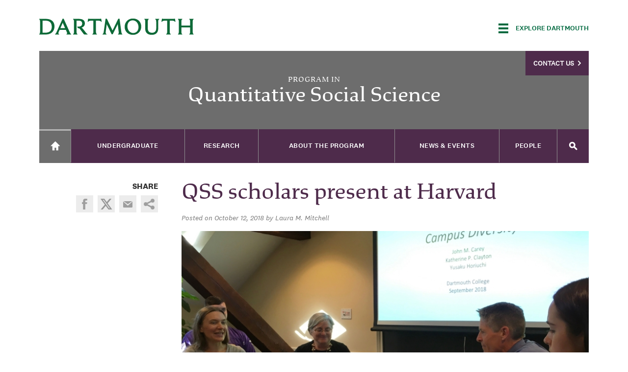

--- FILE ---
content_type: text/html; charset=utf-8
request_url: https://qss.dartmouth.edu/news/2018/10/qss-scholars-present-harvard
body_size: 22328
content:
<!DOCTYPE html>
  <!--[if IE 8]><html class="no-js full-page lt-ie9" lang="en" dir="ltr"> <![endif]-->
  <!--[if gt IE 8]><!--> <html class="full-page no-js" lang="en" dir="ltr"> <!--<![endif]-->
  <head>
    <meta charset="utf-8" /><script type="text/javascript">(window.NREUM||(NREUM={})).init={ajax:{deny_list:["bam.nr-data.net"]},feature_flags:["soft_nav"]};(window.NREUM||(NREUM={})).loader_config={licenseKey:"41d110b833",applicationID:"70692562",browserID:"70710015"};;/*! For license information please see nr-loader-rum-1.308.0.min.js.LICENSE.txt */
(()=>{var e,t,r={163:(e,t,r)=>{"use strict";r.d(t,{j:()=>E});var n=r(384),i=r(1741);var a=r(2555);r(860).K7.genericEvents;const s="experimental.resources",o="register",c=e=>{if(!e||"string"!=typeof e)return!1;try{document.createDocumentFragment().querySelector(e)}catch{return!1}return!0};var d=r(2614),u=r(944),l=r(8122);const f="[data-nr-mask]",g=e=>(0,l.a)(e,(()=>{const e={feature_flags:[],experimental:{allow_registered_children:!1,resources:!1},mask_selector:"*",block_selector:"[data-nr-block]",mask_input_options:{color:!1,date:!1,"datetime-local":!1,email:!1,month:!1,number:!1,range:!1,search:!1,tel:!1,text:!1,time:!1,url:!1,week:!1,textarea:!1,select:!1,password:!0}};return{ajax:{deny_list:void 0,block_internal:!0,enabled:!0,autoStart:!0},api:{get allow_registered_children(){return e.feature_flags.includes(o)||e.experimental.allow_registered_children},set allow_registered_children(t){e.experimental.allow_registered_children=t},duplicate_registered_data:!1},browser_consent_mode:{enabled:!1},distributed_tracing:{enabled:void 0,exclude_newrelic_header:void 0,cors_use_newrelic_header:void 0,cors_use_tracecontext_headers:void 0,allowed_origins:void 0},get feature_flags(){return e.feature_flags},set feature_flags(t){e.feature_flags=t},generic_events:{enabled:!0,autoStart:!0},harvest:{interval:30},jserrors:{enabled:!0,autoStart:!0},logging:{enabled:!0,autoStart:!0},metrics:{enabled:!0,autoStart:!0},obfuscate:void 0,page_action:{enabled:!0},page_view_event:{enabled:!0,autoStart:!0},page_view_timing:{enabled:!0,autoStart:!0},performance:{capture_marks:!1,capture_measures:!1,capture_detail:!0,resources:{get enabled(){return e.feature_flags.includes(s)||e.experimental.resources},set enabled(t){e.experimental.resources=t},asset_types:[],first_party_domains:[],ignore_newrelic:!0}},privacy:{cookies_enabled:!0},proxy:{assets:void 0,beacon:void 0},session:{expiresMs:d.wk,inactiveMs:d.BB},session_replay:{autoStart:!0,enabled:!1,preload:!1,sampling_rate:10,error_sampling_rate:100,collect_fonts:!1,inline_images:!1,fix_stylesheets:!0,mask_all_inputs:!0,get mask_text_selector(){return e.mask_selector},set mask_text_selector(t){c(t)?e.mask_selector="".concat(t,",").concat(f):""===t||null===t?e.mask_selector=f:(0,u.R)(5,t)},get block_class(){return"nr-block"},get ignore_class(){return"nr-ignore"},get mask_text_class(){return"nr-mask"},get block_selector(){return e.block_selector},set block_selector(t){c(t)?e.block_selector+=",".concat(t):""!==t&&(0,u.R)(6,t)},get mask_input_options(){return e.mask_input_options},set mask_input_options(t){t&&"object"==typeof t?e.mask_input_options={...t,password:!0}:(0,u.R)(7,t)}},session_trace:{enabled:!0,autoStart:!0},soft_navigations:{enabled:!0,autoStart:!0},spa:{enabled:!0,autoStart:!0},ssl:void 0,user_actions:{enabled:!0,elementAttributes:["id","className","tagName","type"]}}})());var p=r(6154),m=r(9324);let h=0;const v={buildEnv:m.F3,distMethod:m.Xs,version:m.xv,originTime:p.WN},b={consented:!1},y={appMetadata:{},get consented(){return this.session?.state?.consent||b.consented},set consented(e){b.consented=e},customTransaction:void 0,denyList:void 0,disabled:!1,harvester:void 0,isolatedBacklog:!1,isRecording:!1,loaderType:void 0,maxBytes:3e4,obfuscator:void 0,onerror:void 0,ptid:void 0,releaseIds:{},session:void 0,timeKeeper:void 0,registeredEntities:[],jsAttributesMetadata:{bytes:0},get harvestCount(){return++h}},_=e=>{const t=(0,l.a)(e,y),r=Object.keys(v).reduce((e,t)=>(e[t]={value:v[t],writable:!1,configurable:!0,enumerable:!0},e),{});return Object.defineProperties(t,r)};var w=r(5701);const x=e=>{const t=e.startsWith("http");e+="/",r.p=t?e:"https://"+e};var R=r(7836),k=r(3241);const A={accountID:void 0,trustKey:void 0,agentID:void 0,licenseKey:void 0,applicationID:void 0,xpid:void 0},S=e=>(0,l.a)(e,A),T=new Set;function E(e,t={},r,s){let{init:o,info:c,loader_config:d,runtime:u={},exposed:l=!0}=t;if(!c){const e=(0,n.pV)();o=e.init,c=e.info,d=e.loader_config}e.init=g(o||{}),e.loader_config=S(d||{}),c.jsAttributes??={},p.bv&&(c.jsAttributes.isWorker=!0),e.info=(0,a.D)(c);const f=e.init,m=[c.beacon,c.errorBeacon];T.has(e.agentIdentifier)||(f.proxy.assets&&(x(f.proxy.assets),m.push(f.proxy.assets)),f.proxy.beacon&&m.push(f.proxy.beacon),e.beacons=[...m],function(e){const t=(0,n.pV)();Object.getOwnPropertyNames(i.W.prototype).forEach(r=>{const n=i.W.prototype[r];if("function"!=typeof n||"constructor"===n)return;let a=t[r];e[r]&&!1!==e.exposed&&"micro-agent"!==e.runtime?.loaderType&&(t[r]=(...t)=>{const n=e[r](...t);return a?a(...t):n})})}(e),(0,n.US)("activatedFeatures",w.B)),u.denyList=[...f.ajax.deny_list||[],...f.ajax.block_internal?m:[]],u.ptid=e.agentIdentifier,u.loaderType=r,e.runtime=_(u),T.has(e.agentIdentifier)||(e.ee=R.ee.get(e.agentIdentifier),e.exposed=l,(0,k.W)({agentIdentifier:e.agentIdentifier,drained:!!w.B?.[e.agentIdentifier],type:"lifecycle",name:"initialize",feature:void 0,data:e.config})),T.add(e.agentIdentifier)}},384:(e,t,r)=>{"use strict";r.d(t,{NT:()=>s,US:()=>u,Zm:()=>o,bQ:()=>d,dV:()=>c,pV:()=>l});var n=r(6154),i=r(1863),a=r(1910);const s={beacon:"bam.nr-data.net",errorBeacon:"bam.nr-data.net"};function o(){return n.gm.NREUM||(n.gm.NREUM={}),void 0===n.gm.newrelic&&(n.gm.newrelic=n.gm.NREUM),n.gm.NREUM}function c(){let e=o();return e.o||(e.o={ST:n.gm.setTimeout,SI:n.gm.setImmediate||n.gm.setInterval,CT:n.gm.clearTimeout,XHR:n.gm.XMLHttpRequest,REQ:n.gm.Request,EV:n.gm.Event,PR:n.gm.Promise,MO:n.gm.MutationObserver,FETCH:n.gm.fetch,WS:n.gm.WebSocket},(0,a.i)(...Object.values(e.o))),e}function d(e,t){let r=o();r.initializedAgents??={},t.initializedAt={ms:(0,i.t)(),date:new Date},r.initializedAgents[e]=t}function u(e,t){o()[e]=t}function l(){return function(){let e=o();const t=e.info||{};e.info={beacon:s.beacon,errorBeacon:s.errorBeacon,...t}}(),function(){let e=o();const t=e.init||{};e.init={...t}}(),c(),function(){let e=o();const t=e.loader_config||{};e.loader_config={...t}}(),o()}},782:(e,t,r)=>{"use strict";r.d(t,{T:()=>n});const n=r(860).K7.pageViewTiming},860:(e,t,r)=>{"use strict";r.d(t,{$J:()=>u,K7:()=>c,P3:()=>d,XX:()=>i,Yy:()=>o,df:()=>a,qY:()=>n,v4:()=>s});const n="events",i="jserrors",a="browser/blobs",s="rum",o="browser/logs",c={ajax:"ajax",genericEvents:"generic_events",jserrors:i,logging:"logging",metrics:"metrics",pageAction:"page_action",pageViewEvent:"page_view_event",pageViewTiming:"page_view_timing",sessionReplay:"session_replay",sessionTrace:"session_trace",softNav:"soft_navigations",spa:"spa"},d={[c.pageViewEvent]:1,[c.pageViewTiming]:2,[c.metrics]:3,[c.jserrors]:4,[c.spa]:5,[c.ajax]:6,[c.sessionTrace]:7,[c.softNav]:8,[c.sessionReplay]:9,[c.logging]:10,[c.genericEvents]:11},u={[c.pageViewEvent]:s,[c.pageViewTiming]:n,[c.ajax]:n,[c.spa]:n,[c.softNav]:n,[c.metrics]:i,[c.jserrors]:i,[c.sessionTrace]:a,[c.sessionReplay]:a,[c.logging]:o,[c.genericEvents]:"ins"}},944:(e,t,r)=>{"use strict";r.d(t,{R:()=>i});var n=r(3241);function i(e,t){"function"==typeof console.debug&&(console.debug("New Relic Warning: https://github.com/newrelic/newrelic-browser-agent/blob/main/docs/warning-codes.md#".concat(e),t),(0,n.W)({agentIdentifier:null,drained:null,type:"data",name:"warn",feature:"warn",data:{code:e,secondary:t}}))}},1687:(e,t,r)=>{"use strict";r.d(t,{Ak:()=>d,Ze:()=>f,x3:()=>u});var n=r(3241),i=r(7836),a=r(3606),s=r(860),o=r(2646);const c={};function d(e,t){const r={staged:!1,priority:s.P3[t]||0};l(e),c[e].get(t)||c[e].set(t,r)}function u(e,t){e&&c[e]&&(c[e].get(t)&&c[e].delete(t),p(e,t,!1),c[e].size&&g(e))}function l(e){if(!e)throw new Error("agentIdentifier required");c[e]||(c[e]=new Map)}function f(e="",t="feature",r=!1){if(l(e),!e||!c[e].get(t)||r)return p(e,t);c[e].get(t).staged=!0,g(e)}function g(e){const t=Array.from(c[e]);t.every(([e,t])=>t.staged)&&(t.sort((e,t)=>e[1].priority-t[1].priority),t.forEach(([t])=>{c[e].delete(t),p(e,t)}))}function p(e,t,r=!0){const s=e?i.ee.get(e):i.ee,c=a.i.handlers;if(!s.aborted&&s.backlog&&c){if((0,n.W)({agentIdentifier:e,type:"lifecycle",name:"drain",feature:t}),r){const e=s.backlog[t],r=c[t];if(r){for(let t=0;e&&t<e.length;++t)m(e[t],r);Object.entries(r).forEach(([e,t])=>{Object.values(t||{}).forEach(t=>{t[0]?.on&&t[0]?.context()instanceof o.y&&t[0].on(e,t[1])})})}}s.isolatedBacklog||delete c[t],s.backlog[t]=null,s.emit("drain-"+t,[])}}function m(e,t){var r=e[1];Object.values(t[r]||{}).forEach(t=>{var r=e[0];if(t[0]===r){var n=t[1],i=e[3],a=e[2];n.apply(i,a)}})}},1738:(e,t,r)=>{"use strict";r.d(t,{U:()=>g,Y:()=>f});var n=r(3241),i=r(9908),a=r(1863),s=r(944),o=r(5701),c=r(3969),d=r(8362),u=r(860),l=r(4261);function f(e,t,r,a){const f=a||r;!f||f[e]&&f[e]!==d.d.prototype[e]||(f[e]=function(){(0,i.p)(c.xV,["API/"+e+"/called"],void 0,u.K7.metrics,r.ee),(0,n.W)({agentIdentifier:r.agentIdentifier,drained:!!o.B?.[r.agentIdentifier],type:"data",name:"api",feature:l.Pl+e,data:{}});try{return t.apply(this,arguments)}catch(e){(0,s.R)(23,e)}})}function g(e,t,r,n,s){const o=e.info;null===r?delete o.jsAttributes[t]:o.jsAttributes[t]=r,(s||null===r)&&(0,i.p)(l.Pl+n,[(0,a.t)(),t,r],void 0,"session",e.ee)}},1741:(e,t,r)=>{"use strict";r.d(t,{W:()=>a});var n=r(944),i=r(4261);class a{#e(e,...t){if(this[e]!==a.prototype[e])return this[e](...t);(0,n.R)(35,e)}addPageAction(e,t){return this.#e(i.hG,e,t)}register(e){return this.#e(i.eY,e)}recordCustomEvent(e,t){return this.#e(i.fF,e,t)}setPageViewName(e,t){return this.#e(i.Fw,e,t)}setCustomAttribute(e,t,r){return this.#e(i.cD,e,t,r)}noticeError(e,t){return this.#e(i.o5,e,t)}setUserId(e,t=!1){return this.#e(i.Dl,e,t)}setApplicationVersion(e){return this.#e(i.nb,e)}setErrorHandler(e){return this.#e(i.bt,e)}addRelease(e,t){return this.#e(i.k6,e,t)}log(e,t){return this.#e(i.$9,e,t)}start(){return this.#e(i.d3)}finished(e){return this.#e(i.BL,e)}recordReplay(){return this.#e(i.CH)}pauseReplay(){return this.#e(i.Tb)}addToTrace(e){return this.#e(i.U2,e)}setCurrentRouteName(e){return this.#e(i.PA,e)}interaction(e){return this.#e(i.dT,e)}wrapLogger(e,t,r){return this.#e(i.Wb,e,t,r)}measure(e,t){return this.#e(i.V1,e,t)}consent(e){return this.#e(i.Pv,e)}}},1863:(e,t,r)=>{"use strict";function n(){return Math.floor(performance.now())}r.d(t,{t:()=>n})},1910:(e,t,r)=>{"use strict";r.d(t,{i:()=>a});var n=r(944);const i=new Map;function a(...e){return e.every(e=>{if(i.has(e))return i.get(e);const t="function"==typeof e?e.toString():"",r=t.includes("[native code]"),a=t.includes("nrWrapper");return r||a||(0,n.R)(64,e?.name||t),i.set(e,r),r})}},2555:(e,t,r)=>{"use strict";r.d(t,{D:()=>o,f:()=>s});var n=r(384),i=r(8122);const a={beacon:n.NT.beacon,errorBeacon:n.NT.errorBeacon,licenseKey:void 0,applicationID:void 0,sa:void 0,queueTime:void 0,applicationTime:void 0,ttGuid:void 0,user:void 0,account:void 0,product:void 0,extra:void 0,jsAttributes:{},userAttributes:void 0,atts:void 0,transactionName:void 0,tNamePlain:void 0};function s(e){try{return!!e.licenseKey&&!!e.errorBeacon&&!!e.applicationID}catch(e){return!1}}const o=e=>(0,i.a)(e,a)},2614:(e,t,r)=>{"use strict";r.d(t,{BB:()=>s,H3:()=>n,g:()=>d,iL:()=>c,tS:()=>o,uh:()=>i,wk:()=>a});const n="NRBA",i="SESSION",a=144e5,s=18e5,o={STARTED:"session-started",PAUSE:"session-pause",RESET:"session-reset",RESUME:"session-resume",UPDATE:"session-update"},c={SAME_TAB:"same-tab",CROSS_TAB:"cross-tab"},d={OFF:0,FULL:1,ERROR:2}},2646:(e,t,r)=>{"use strict";r.d(t,{y:()=>n});class n{constructor(e){this.contextId=e}}},2843:(e,t,r)=>{"use strict";r.d(t,{G:()=>a,u:()=>i});var n=r(3878);function i(e,t=!1,r,i){(0,n.DD)("visibilitychange",function(){if(t)return void("hidden"===document.visibilityState&&e());e(document.visibilityState)},r,i)}function a(e,t,r){(0,n.sp)("pagehide",e,t,r)}},3241:(e,t,r)=>{"use strict";r.d(t,{W:()=>a});var n=r(6154);const i="newrelic";function a(e={}){try{n.gm.dispatchEvent(new CustomEvent(i,{detail:e}))}catch(e){}}},3606:(e,t,r)=>{"use strict";r.d(t,{i:()=>a});var n=r(9908);a.on=s;var i=a.handlers={};function a(e,t,r,a){s(a||n.d,i,e,t,r)}function s(e,t,r,i,a){a||(a="feature"),e||(e=n.d);var s=t[a]=t[a]||{};(s[r]=s[r]||[]).push([e,i])}},3878:(e,t,r)=>{"use strict";function n(e,t){return{capture:e,passive:!1,signal:t}}function i(e,t,r=!1,i){window.addEventListener(e,t,n(r,i))}function a(e,t,r=!1,i){document.addEventListener(e,t,n(r,i))}r.d(t,{DD:()=>a,jT:()=>n,sp:()=>i})},3969:(e,t,r)=>{"use strict";r.d(t,{TZ:()=>n,XG:()=>o,rs:()=>i,xV:()=>s,z_:()=>a});const n=r(860).K7.metrics,i="sm",a="cm",s="storeSupportabilityMetrics",o="storeEventMetrics"},4234:(e,t,r)=>{"use strict";r.d(t,{W:()=>a});var n=r(7836),i=r(1687);class a{constructor(e,t){this.agentIdentifier=e,this.ee=n.ee.get(e),this.featureName=t,this.blocked=!1}deregisterDrain(){(0,i.x3)(this.agentIdentifier,this.featureName)}}},4261:(e,t,r)=>{"use strict";r.d(t,{$9:()=>d,BL:()=>o,CH:()=>g,Dl:()=>_,Fw:()=>y,PA:()=>h,Pl:()=>n,Pv:()=>k,Tb:()=>l,U2:()=>a,V1:()=>R,Wb:()=>x,bt:()=>b,cD:()=>v,d3:()=>w,dT:()=>c,eY:()=>p,fF:()=>f,hG:()=>i,k6:()=>s,nb:()=>m,o5:()=>u});const n="api-",i="addPageAction",a="addToTrace",s="addRelease",o="finished",c="interaction",d="log",u="noticeError",l="pauseReplay",f="recordCustomEvent",g="recordReplay",p="register",m="setApplicationVersion",h="setCurrentRouteName",v="setCustomAttribute",b="setErrorHandler",y="setPageViewName",_="setUserId",w="start",x="wrapLogger",R="measure",k="consent"},5289:(e,t,r)=>{"use strict";r.d(t,{GG:()=>s,Qr:()=>c,sB:()=>o});var n=r(3878),i=r(6389);function a(){return"undefined"==typeof document||"complete"===document.readyState}function s(e,t){if(a())return e();const r=(0,i.J)(e),s=setInterval(()=>{a()&&(clearInterval(s),r())},500);(0,n.sp)("load",r,t)}function o(e){if(a())return e();(0,n.DD)("DOMContentLoaded",e)}function c(e){if(a())return e();(0,n.sp)("popstate",e)}},5607:(e,t,r)=>{"use strict";r.d(t,{W:()=>n});const n=(0,r(9566).bz)()},5701:(e,t,r)=>{"use strict";r.d(t,{B:()=>a,t:()=>s});var n=r(3241);const i=new Set,a={};function s(e,t){const r=t.agentIdentifier;a[r]??={},e&&"object"==typeof e&&(i.has(r)||(t.ee.emit("rumresp",[e]),a[r]=e,i.add(r),(0,n.W)({agentIdentifier:r,loaded:!0,drained:!0,type:"lifecycle",name:"load",feature:void 0,data:e})))}},6154:(e,t,r)=>{"use strict";r.d(t,{OF:()=>c,RI:()=>i,WN:()=>u,bv:()=>a,eN:()=>l,gm:()=>s,mw:()=>o,sb:()=>d});var n=r(1863);const i="undefined"!=typeof window&&!!window.document,a="undefined"!=typeof WorkerGlobalScope&&("undefined"!=typeof self&&self instanceof WorkerGlobalScope&&self.navigator instanceof WorkerNavigator||"undefined"!=typeof globalThis&&globalThis instanceof WorkerGlobalScope&&globalThis.navigator instanceof WorkerNavigator),s=i?window:"undefined"!=typeof WorkerGlobalScope&&("undefined"!=typeof self&&self instanceof WorkerGlobalScope&&self||"undefined"!=typeof globalThis&&globalThis instanceof WorkerGlobalScope&&globalThis),o=Boolean("hidden"===s?.document?.visibilityState),c=/iPad|iPhone|iPod/.test(s.navigator?.userAgent),d=c&&"undefined"==typeof SharedWorker,u=((()=>{const e=s.navigator?.userAgent?.match(/Firefox[/\s](\d+\.\d+)/);Array.isArray(e)&&e.length>=2&&e[1]})(),Date.now()-(0,n.t)()),l=()=>"undefined"!=typeof PerformanceNavigationTiming&&s?.performance?.getEntriesByType("navigation")?.[0]?.responseStart},6389:(e,t,r)=>{"use strict";function n(e,t=500,r={}){const n=r?.leading||!1;let i;return(...r)=>{n&&void 0===i&&(e.apply(this,r),i=setTimeout(()=>{i=clearTimeout(i)},t)),n||(clearTimeout(i),i=setTimeout(()=>{e.apply(this,r)},t))}}function i(e){let t=!1;return(...r)=>{t||(t=!0,e.apply(this,r))}}r.d(t,{J:()=>i,s:()=>n})},6630:(e,t,r)=>{"use strict";r.d(t,{T:()=>n});const n=r(860).K7.pageViewEvent},7699:(e,t,r)=>{"use strict";r.d(t,{It:()=>a,KC:()=>o,No:()=>i,qh:()=>s});var n=r(860);const i=16e3,a=1e6,s="SESSION_ERROR",o={[n.K7.logging]:!0,[n.K7.genericEvents]:!1,[n.K7.jserrors]:!1,[n.K7.ajax]:!1}},7836:(e,t,r)=>{"use strict";r.d(t,{P:()=>o,ee:()=>c});var n=r(384),i=r(8990),a=r(2646),s=r(5607);const o="nr@context:".concat(s.W),c=function e(t,r){var n={},s={},u={},l=!1;try{l=16===r.length&&d.initializedAgents?.[r]?.runtime.isolatedBacklog}catch(e){}var f={on:p,addEventListener:p,removeEventListener:function(e,t){var r=n[e];if(!r)return;for(var i=0;i<r.length;i++)r[i]===t&&r.splice(i,1)},emit:function(e,r,n,i,a){!1!==a&&(a=!0);if(c.aborted&&!i)return;t&&a&&t.emit(e,r,n);var o=g(n);m(e).forEach(e=>{e.apply(o,r)});var d=v()[s[e]];d&&d.push([f,e,r,o]);return o},get:h,listeners:m,context:g,buffer:function(e,t){const r=v();if(t=t||"feature",f.aborted)return;Object.entries(e||{}).forEach(([e,n])=>{s[n]=t,t in r||(r[t]=[])})},abort:function(){f._aborted=!0,Object.keys(f.backlog).forEach(e=>{delete f.backlog[e]})},isBuffering:function(e){return!!v()[s[e]]},debugId:r,backlog:l?{}:t&&"object"==typeof t.backlog?t.backlog:{},isolatedBacklog:l};return Object.defineProperty(f,"aborted",{get:()=>{let e=f._aborted||!1;return e||(t&&(e=t.aborted),e)}}),f;function g(e){return e&&e instanceof a.y?e:e?(0,i.I)(e,o,()=>new a.y(o)):new a.y(o)}function p(e,t){n[e]=m(e).concat(t)}function m(e){return n[e]||[]}function h(t){return u[t]=u[t]||e(f,t)}function v(){return f.backlog}}(void 0,"globalEE"),d=(0,n.Zm)();d.ee||(d.ee=c)},8122:(e,t,r)=>{"use strict";r.d(t,{a:()=>i});var n=r(944);function i(e,t){try{if(!e||"object"!=typeof e)return(0,n.R)(3);if(!t||"object"!=typeof t)return(0,n.R)(4);const r=Object.create(Object.getPrototypeOf(t),Object.getOwnPropertyDescriptors(t)),a=0===Object.keys(r).length?e:r;for(let s in a)if(void 0!==e[s])try{if(null===e[s]){r[s]=null;continue}Array.isArray(e[s])&&Array.isArray(t[s])?r[s]=Array.from(new Set([...e[s],...t[s]])):"object"==typeof e[s]&&"object"==typeof t[s]?r[s]=i(e[s],t[s]):r[s]=e[s]}catch(e){r[s]||(0,n.R)(1,e)}return r}catch(e){(0,n.R)(2,e)}}},8362:(e,t,r)=>{"use strict";r.d(t,{d:()=>a});var n=r(9566),i=r(1741);class a extends i.W{agentIdentifier=(0,n.LA)(16)}},8374:(e,t,r)=>{r.nc=(()=>{try{return document?.currentScript?.nonce}catch(e){}return""})()},8990:(e,t,r)=>{"use strict";r.d(t,{I:()=>i});var n=Object.prototype.hasOwnProperty;function i(e,t,r){if(n.call(e,t))return e[t];var i=r();if(Object.defineProperty&&Object.keys)try{return Object.defineProperty(e,t,{value:i,writable:!0,enumerable:!1}),i}catch(e){}return e[t]=i,i}},9324:(e,t,r)=>{"use strict";r.d(t,{F3:()=>i,Xs:()=>a,xv:()=>n});const n="1.308.0",i="PROD",a="CDN"},9566:(e,t,r)=>{"use strict";r.d(t,{LA:()=>o,bz:()=>s});var n=r(6154);const i="xxxxxxxx-xxxx-4xxx-yxxx-xxxxxxxxxxxx";function a(e,t){return e?15&e[t]:16*Math.random()|0}function s(){const e=n.gm?.crypto||n.gm?.msCrypto;let t,r=0;return e&&e.getRandomValues&&(t=e.getRandomValues(new Uint8Array(30))),i.split("").map(e=>"x"===e?a(t,r++).toString(16):"y"===e?(3&a()|8).toString(16):e).join("")}function o(e){const t=n.gm?.crypto||n.gm?.msCrypto;let r,i=0;t&&t.getRandomValues&&(r=t.getRandomValues(new Uint8Array(e)));const s=[];for(var o=0;o<e;o++)s.push(a(r,i++).toString(16));return s.join("")}},9908:(e,t,r)=>{"use strict";r.d(t,{d:()=>n,p:()=>i});var n=r(7836).ee.get("handle");function i(e,t,r,i,a){a?(a.buffer([e],i),a.emit(e,t,r)):(n.buffer([e],i),n.emit(e,t,r))}}},n={};function i(e){var t=n[e];if(void 0!==t)return t.exports;var a=n[e]={exports:{}};return r[e](a,a.exports,i),a.exports}i.m=r,i.d=(e,t)=>{for(var r in t)i.o(t,r)&&!i.o(e,r)&&Object.defineProperty(e,r,{enumerable:!0,get:t[r]})},i.f={},i.e=e=>Promise.all(Object.keys(i.f).reduce((t,r)=>(i.f[r](e,t),t),[])),i.u=e=>"nr-rum-1.308.0.min.js",i.o=(e,t)=>Object.prototype.hasOwnProperty.call(e,t),e={},t="NRBA-1.308.0.PROD:",i.l=(r,n,a,s)=>{if(e[r])e[r].push(n);else{var o,c;if(void 0!==a)for(var d=document.getElementsByTagName("script"),u=0;u<d.length;u++){var l=d[u];if(l.getAttribute("src")==r||l.getAttribute("data-webpack")==t+a){o=l;break}}if(!o){c=!0;var f={296:"sha512-+MIMDsOcckGXa1EdWHqFNv7P+JUkd5kQwCBr3KE6uCvnsBNUrdSt4a/3/L4j4TxtnaMNjHpza2/erNQbpacJQA=="};(o=document.createElement("script")).charset="utf-8",i.nc&&o.setAttribute("nonce",i.nc),o.setAttribute("data-webpack",t+a),o.src=r,0!==o.src.indexOf(window.location.origin+"/")&&(o.crossOrigin="anonymous"),f[s]&&(o.integrity=f[s])}e[r]=[n];var g=(t,n)=>{o.onerror=o.onload=null,clearTimeout(p);var i=e[r];if(delete e[r],o.parentNode&&o.parentNode.removeChild(o),i&&i.forEach(e=>e(n)),t)return t(n)},p=setTimeout(g.bind(null,void 0,{type:"timeout",target:o}),12e4);o.onerror=g.bind(null,o.onerror),o.onload=g.bind(null,o.onload),c&&document.head.appendChild(o)}},i.r=e=>{"undefined"!=typeof Symbol&&Symbol.toStringTag&&Object.defineProperty(e,Symbol.toStringTag,{value:"Module"}),Object.defineProperty(e,"__esModule",{value:!0})},i.p="https://js-agent.newrelic.com/",(()=>{var e={374:0,840:0};i.f.j=(t,r)=>{var n=i.o(e,t)?e[t]:void 0;if(0!==n)if(n)r.push(n[2]);else{var a=new Promise((r,i)=>n=e[t]=[r,i]);r.push(n[2]=a);var s=i.p+i.u(t),o=new Error;i.l(s,r=>{if(i.o(e,t)&&(0!==(n=e[t])&&(e[t]=void 0),n)){var a=r&&("load"===r.type?"missing":r.type),s=r&&r.target&&r.target.src;o.message="Loading chunk "+t+" failed: ("+a+": "+s+")",o.name="ChunkLoadError",o.type=a,o.request=s,n[1](o)}},"chunk-"+t,t)}};var t=(t,r)=>{var n,a,[s,o,c]=r,d=0;if(s.some(t=>0!==e[t])){for(n in o)i.o(o,n)&&(i.m[n]=o[n]);if(c)c(i)}for(t&&t(r);d<s.length;d++)a=s[d],i.o(e,a)&&e[a]&&e[a][0](),e[a]=0},r=self["webpackChunk:NRBA-1.308.0.PROD"]=self["webpackChunk:NRBA-1.308.0.PROD"]||[];r.forEach(t.bind(null,0)),r.push=t.bind(null,r.push.bind(r))})(),(()=>{"use strict";i(8374);var e=i(8362),t=i(860);const r=Object.values(t.K7);var n=i(163);var a=i(9908),s=i(1863),o=i(4261),c=i(1738);var d=i(1687),u=i(4234),l=i(5289),f=i(6154),g=i(944),p=i(384);const m=e=>f.RI&&!0===e?.privacy.cookies_enabled;function h(e){return!!(0,p.dV)().o.MO&&m(e)&&!0===e?.session_trace.enabled}var v=i(6389),b=i(7699);class y extends u.W{constructor(e,t){super(e.agentIdentifier,t),this.agentRef=e,this.abortHandler=void 0,this.featAggregate=void 0,this.loadedSuccessfully=void 0,this.onAggregateImported=new Promise(e=>{this.loadedSuccessfully=e}),this.deferred=Promise.resolve(),!1===e.init[this.featureName].autoStart?this.deferred=new Promise((t,r)=>{this.ee.on("manual-start-all",(0,v.J)(()=>{(0,d.Ak)(e.agentIdentifier,this.featureName),t()}))}):(0,d.Ak)(e.agentIdentifier,t)}importAggregator(e,t,r={}){if(this.featAggregate)return;const n=async()=>{let n;await this.deferred;try{if(m(e.init)){const{setupAgentSession:t}=await i.e(296).then(i.bind(i,3305));n=t(e)}}catch(e){(0,g.R)(20,e),this.ee.emit("internal-error",[e]),(0,a.p)(b.qh,[e],void 0,this.featureName,this.ee)}try{if(!this.#t(this.featureName,n,e.init))return(0,d.Ze)(this.agentIdentifier,this.featureName),void this.loadedSuccessfully(!1);const{Aggregate:i}=await t();this.featAggregate=new i(e,r),e.runtime.harvester.initializedAggregates.push(this.featAggregate),this.loadedSuccessfully(!0)}catch(e){(0,g.R)(34,e),this.abortHandler?.(),(0,d.Ze)(this.agentIdentifier,this.featureName,!0),this.loadedSuccessfully(!1),this.ee&&this.ee.abort()}};f.RI?(0,l.GG)(()=>n(),!0):n()}#t(e,r,n){if(this.blocked)return!1;switch(e){case t.K7.sessionReplay:return h(n)&&!!r;case t.K7.sessionTrace:return!!r;default:return!0}}}var _=i(6630),w=i(2614),x=i(3241);class R extends y{static featureName=_.T;constructor(e){var t;super(e,_.T),this.setupInspectionEvents(e.agentIdentifier),t=e,(0,c.Y)(o.Fw,function(e,r){"string"==typeof e&&("/"!==e.charAt(0)&&(e="/"+e),t.runtime.customTransaction=(r||"http://custom.transaction")+e,(0,a.p)(o.Pl+o.Fw,[(0,s.t)()],void 0,void 0,t.ee))},t),this.importAggregator(e,()=>i.e(296).then(i.bind(i,3943)))}setupInspectionEvents(e){const t=(t,r)=>{t&&(0,x.W)({agentIdentifier:e,timeStamp:t.timeStamp,loaded:"complete"===t.target.readyState,type:"window",name:r,data:t.target.location+""})};(0,l.sB)(e=>{t(e,"DOMContentLoaded")}),(0,l.GG)(e=>{t(e,"load")}),(0,l.Qr)(e=>{t(e,"navigate")}),this.ee.on(w.tS.UPDATE,(t,r)=>{(0,x.W)({agentIdentifier:e,type:"lifecycle",name:"session",data:r})})}}class k extends e.d{constructor(e){var t;(super(),f.gm)?(this.features={},(0,p.bQ)(this.agentIdentifier,this),this.desiredFeatures=new Set(e.features||[]),this.desiredFeatures.add(R),(0,n.j)(this,e,e.loaderType||"agent"),t=this,(0,c.Y)(o.cD,function(e,r,n=!1){if("string"==typeof e){if(["string","number","boolean"].includes(typeof r)||null===r)return(0,c.U)(t,e,r,o.cD,n);(0,g.R)(40,typeof r)}else(0,g.R)(39,typeof e)},t),function(e){(0,c.Y)(o.Dl,function(t,r=!1){if("string"!=typeof t&&null!==t)return void(0,g.R)(41,typeof t);const n=e.info.jsAttributes["enduser.id"];r&&null!=n&&n!==t?(0,a.p)(o.Pl+"setUserIdAndResetSession",[t],void 0,"session",e.ee):(0,c.U)(e,"enduser.id",t,o.Dl,!0)},e)}(this),function(e){(0,c.Y)(o.nb,function(t){if("string"==typeof t||null===t)return(0,c.U)(e,"application.version",t,o.nb,!1);(0,g.R)(42,typeof t)},e)}(this),function(e){(0,c.Y)(o.d3,function(){e.ee.emit("manual-start-all")},e)}(this),function(e){(0,c.Y)(o.Pv,function(t=!0){if("boolean"==typeof t){if((0,a.p)(o.Pl+o.Pv,[t],void 0,"session",e.ee),e.runtime.consented=t,t){const t=e.features.page_view_event;t.onAggregateImported.then(e=>{const r=t.featAggregate;e&&!r.sentRum&&r.sendRum()})}}else(0,g.R)(65,typeof t)},e)}(this),this.run()):(0,g.R)(21)}get config(){return{info:this.info,init:this.init,loader_config:this.loader_config,runtime:this.runtime}}get api(){return this}run(){try{const e=function(e){const t={};return r.forEach(r=>{t[r]=!!e[r]?.enabled}),t}(this.init),n=[...this.desiredFeatures];n.sort((e,r)=>t.P3[e.featureName]-t.P3[r.featureName]),n.forEach(r=>{if(!e[r.featureName]&&r.featureName!==t.K7.pageViewEvent)return;if(r.featureName===t.K7.spa)return void(0,g.R)(67);const n=function(e){switch(e){case t.K7.ajax:return[t.K7.jserrors];case t.K7.sessionTrace:return[t.K7.ajax,t.K7.pageViewEvent];case t.K7.sessionReplay:return[t.K7.sessionTrace];case t.K7.pageViewTiming:return[t.K7.pageViewEvent];default:return[]}}(r.featureName).filter(e=>!(e in this.features));n.length>0&&(0,g.R)(36,{targetFeature:r.featureName,missingDependencies:n}),this.features[r.featureName]=new r(this)})}catch(e){(0,g.R)(22,e);for(const e in this.features)this.features[e].abortHandler?.();const t=(0,p.Zm)();delete t.initializedAgents[this.agentIdentifier]?.features,delete this.sharedAggregator;return t.ee.get(this.agentIdentifier).abort(),!1}}}var A=i(2843),S=i(782);class T extends y{static featureName=S.T;constructor(e){super(e,S.T),f.RI&&((0,A.u)(()=>(0,a.p)("docHidden",[(0,s.t)()],void 0,S.T,this.ee),!0),(0,A.G)(()=>(0,a.p)("winPagehide",[(0,s.t)()],void 0,S.T,this.ee)),this.importAggregator(e,()=>i.e(296).then(i.bind(i,2117))))}}var E=i(3969);class I extends y{static featureName=E.TZ;constructor(e){super(e,E.TZ),f.RI&&document.addEventListener("securitypolicyviolation",e=>{(0,a.p)(E.xV,["Generic/CSPViolation/Detected"],void 0,this.featureName,this.ee)}),this.importAggregator(e,()=>i.e(296).then(i.bind(i,9623)))}}new k({features:[R,T,I],loaderType:"lite"})})()})();</script>
<meta name="twitter:card" content="summary_large_image" />
<meta property="og:image" content="https://qss.dartmouth.edu/sites/program_quantitative_social_science/files/past_present_and_future_seminar.jpg" />
<link rel="shortcut icon" href="https://qss.dartmouth.edu/sites/all/themes/dartmouth_base/favicon.ico" />
<meta name="viewport" content="width=device-width, maximum-scale = 5.0" />
<meta http-equiv="ImageToolbar" content="false" />
<meta name="description" content="Program in Quantitative Social Science (QSS) faculty members John Carey and Yusaku Horiuchi and QSS pre-doctoral fellow Katie Clayton gave a presentat" />
<meta name="generator" content="Drupal 7 (https://www.drupal.org)" />
<link rel="canonical" href="https://qss.dartmouth.edu/news/2018/10/qss-scholars-present-harvard" />
<link rel="shortlink" href="https://qss.dartmouth.edu/node/1081" />
<meta property="og:site_name" content="Program in Quantitative Social Science" />
<meta property="og:type" content="article" />
<meta property="og:url" content="https://qss.dartmouth.edu/news/2018/10/qss-scholars-present-harvard" />
<meta property="og:title" content="QSS scholars present at Harvard" />
<meta property="og:description" content="Program in Quantitative Social Science (QSS) faculty members John Carey and Yusaku Horiuchi and QSS pre-doctoral fellow Katie Clayton gave a presentat" />
<meta property="og:updated_time" content="2018-10-12T11:49:06-04:00" />
<meta name="twitter:url" content="https://qss.dartmouth.edu/news/2018/10/qss-scholars-present-harvard" />
<meta name="twitter:title" content="QSS scholars present at Harvard" />
<meta name="twitter:description" content="Program in Quantitative Social Science (QSS) faculty members John Carey and Yusaku Horiuchi and QSS pre-doctoral fellow Katie Clayton gave a presentat" />
<meta property="article:published_time" content="2018-10-12T11:18:18-04:00" />
<meta property="article:modified_time" content="2018-10-12T11:49:06-04:00" />
    <title>QSS scholars present at Harvard | Program in Quantitative Social Science</title>
    <link rel="stylesheet" href="https://qss.dartmouth.edu/sites/program_quantitative_social_science/files/css/css_kShW4RPmRstZ3SpIC-ZvVGNFVAi0WEMuCnI0ZkYIaFw.css" />
<link rel="stylesheet" href="https://qss.dartmouth.edu/sites/program_quantitative_social_science/files/css/css_NXti8f1KG_3PtT4IIc0U3jDor0MbcpVCy5HvGkHBurk.css" media="screen" />
<link rel="stylesheet" href="https://qss.dartmouth.edu/sites/program_quantitative_social_science/files/css/css_Vfa6Gr5fzaGmhbNjg3-Ws60eWvtbZvXwGpOzp9yW7q4.css" />
<link rel="stylesheet" href="https://qss.dartmouth.edu/sites/program_quantitative_social_science/files/css/css__jmeI-TsUnn1aBhzsKzPQSrbq9NOx_sUUS3xIb4uyDY.css" />
<link rel="stylesheet" href="https://qss.dartmouth.edu/sites/program_quantitative_social_science/files/css/css_Rf__xEwTmlEKuOIniZEAXSFxVaLFSY7Pl8KQpBTKoGo.css" />
    <script src="https://qss.dartmouth.edu/sites/program_quantitative_social_science/files/js/js_5GUeefF56sV241wXEyz4L-OitXFI94bkRwthF_o5jHI.js"></script>
<script src="https://qss.dartmouth.edu/sites/program_quantitative_social_science/files/js/js_mOx0WHl6cNZI0fqrVldT0Ay6Zv7VRFDm9LexZoNN_NI.js"></script>
<script>document.createElement( "picture" );</script>
<script src="https://qss.dartmouth.edu/sites/program_quantitative_social_science/files/js/js_uvRJoWCBnlK5ZzKjTjB_p-R-K8Ct867-YUe2KyGICTI.js"></script>
<script src="https://qss.dartmouth.edu/sites/program_quantitative_social_science/files/js/js_onbE0n0cQY6KTDQtHO_E27UBymFC-RuqypZZ6Zxez-o.js"></script>
<script src="https://qss.dartmouth.edu/sites/program_quantitative_social_science/files/js/js_Z2ggv8YEqbvd6astfC85q1PuLMspI5A12uwBtTtE0Fw.js"></script>
<script src="https://qss.dartmouth.edu/sites/program_quantitative_social_science/files/js/js_RhID6AUlDwmkRJFGwXII2YGabOf2FP8Vu1_S8InzhX4.js"></script>
<script>var switchTo5x = true;var __st_loadLate = true;var useFastShare = true;</script>
<script src="https://ws.sharethis.com/button/buttons.js"></script>
<script>if (typeof stLight !== 'undefined') { stLight.options({"publisher":"dr-1fa0b575-2ef0-c984-5ac2-76f4aa5c2b3a","version":"5x","doNotCopy":true,"hashAddressBar":false,"doNotHash":true,"lang":"en"}); }</script>
<script src="https://cdn.bc0a.com/autopilot/f00000000283318/autopilot_sdk.js"></script>
<script src="https://qss.dartmouth.edu/sites/program_quantitative_social_science/files/js/js_M6H77_1U0Ty3gAG82rponY574yMTuKzuFa8P9gAIpDc.js"></script>
<script>jQuery.extend(Drupal.settings, {"basePath":"\/","pathPrefix":"","setHasJsCookie":0,"ajaxPageState":{"theme":"dartmouth_dept_qss","theme_token":"PNY65plCaMCmILC8jEkMcVU7SOLKoqa0jXSyXkUa36s","js":{"sites\/all\/modules\/contrib\/picture\/picturefill\/picturefill.min.js":1,"sites\/all\/modules\/contrib\/picture\/picture.min.js":1,"0":1,"sites\/all\/themes\/dartmouth_base\/js\/dartmouth.js":1,"https:\/\/qss.dartmouth.edu\/sites\/program_quantitative_social_science\/files\/google_tag\/gtm_pdsxf64\/google_tag.script.js":1,"https:\/\/qss.dartmouth.edu\/sites\/program_quantitative_social_science\/files\/google_tag\/gtm_w2hjlrt\/google_tag.script.js":1,"https:\/\/qss.dartmouth.edu\/sites\/program_quantitative_social_science\/files\/google_tag\/gtm_w6t32lw\/google_tag.script.js":1,"https:\/\/qss.dartmouth.edu\/sites\/program_quantitative_social_science\/files\/google_tag\/primary\/google_tag.script.js":1,"sites\/all\/modules\/contrib\/jquery_update\/replace\/jquery\/1.12\/jquery.min.js":1,"1":1,"misc\/jquery-extend-3.4.0.js":1,"misc\/jquery-html-prefilter-3.5.0-backport.js":1,"misc\/jquery.once.js":1,"misc\/drupal.js":1,"sites\/all\/modules\/contrib\/tipsy\/javascripts\/jquery.tipsy.js":1,"sites\/all\/modules\/contrib\/tipsy\/javascripts\/tipsy.js":1,"sites\/all\/modules\/contrib\/jquery_update\/js\/jquery_browser.js":1,"misc\/form-single-submit.js":1,"sites\/all\/modules\/custom\/content_repository\/modules\/content_repository_window\/js\/crwindow.js":1,"sites\/all\/modules\/custom\/content_feature\/dart_admin_main_menu\/js\/main-menu--admin.js":1,"sites\/all\/modules\/custom\/dart_emergency_banner\/js\/dart_emergency_banner.js":1,"sites\/all\/modules\/custom\/content_feature\/dart_page_layouts\/js\/dart_page_layouts.js":1,"sites\/all\/modules\/custom\/content_feature\/dart_top_stories\/js\/top-stories.js":1,"sites\/all\/modules\/custom\/dart_universal_notification\/dart_universal_notification.js":1,"sites\/all\/modules\/contrib\/entityreference\/js\/entityreference.js":1,"sites\/all\/modules\/contrib\/google_cse\/google_cse.js":1,"sites\/all\/modules\/custom\/panels_ipe_advanced\/js\/panels_ipe_advanced.js":1,"sites\/all\/modules\/contrib\/konamicode\/konamicode.js":1,"sites\/all\/modules\/custom\/dart_konamicode\/dart_konamicode.js":1,"sites\/all\/modules\/contrib\/custom_search\/js\/custom_search.js":1,"sites\/all\/modules\/custom\/content_feature\/dart_slideshow\/js\/slideshow.js":1,"sites\/all\/themes\/dartmouth_base\/js\/vendor\/jquery.cycle2.min.js":1,"2":1,"https:\/\/ws.sharethis.com\/button\/buttons.js":1,"3":1,"https:\/\/cdn.bc0a.com\/autopilot\/f00000000283318\/autopilot_sdk.js":1,"sites\/all\/themes\/zurb_foundation\/js\/foundation.min.js":1,"sites\/all\/themes\/dartmouth_base\/js\/vendor\/focus-visible.min.js":1,"sites\/all\/themes\/dartmouth_base\/js\/vendor\/media.match.min.js":1,"sites\/all\/themes\/dartmouth_base\/js\/vendor\/jquery.matchHeight.js":1,"sites\/all\/themes\/dartmouth_base\/js\/vendor\/jquery.fittext.js":1,"sites\/all\/themes\/dartmouth_base\/js\/vendor\/jquery.touchSwipe.min.js":1,"sites\/all\/themes\/dartmouth_base\/js\/vendor\/jquery.ba-dotimeout.min.js":1,"sites\/all\/themes\/dartmouth_base\/js\/global-header.js":1,"sites\/all\/themes\/dartmouth_base\/js\/global-footer.js":1,"sites\/all\/themes\/dartmouth_base_academic\/js\/banner.js":1,"sites\/all\/themes\/dartmouth_base\/js\/ribbon-footer.js":1,"sites\/all\/themes\/dartmouth_base\/js\/promobox.js":1,"sites\/all\/themes\/dartmouth_base\/js\/promo-slider.js":1,"sites\/all\/themes\/dartmouth_base\/js\/show-more.js":1,"sites\/all\/themes\/dartmouth_base\/js\/map-box.js":1,"sites\/all\/themes\/dartmouth_base\/js\/view-page--responsive.js":1,"sites\/all\/themes\/dartmouth_base\/js\/skip-link.js":1,"sites\/all\/themes\/dartmouth_base\/js\/text-chunk.js":1,"sites\/all\/themes\/dartmouth_base\/js\/policy.js":1,"sites\/all\/themes\/dartmouth_base\/js\/check-share-blocked.js":1,"sites\/all\/themes\/dartmouth_base_academic\/js\/department-description.js":1,"sites\/all\/themes\/dartmouth_base_academic\/js\/academic-department-footer.js":1,"sites\/all\/themes\/dartmouth_base_academic\/js\/academic-inclusivity-footer.js":1},"css":{"modules\/system\/system.base.css":1,"modules\/system\/system.messages.css":1,"modules\/system\/system.theme.css":1,"sites\/all\/modules\/contrib\/tipsy\/stylesheets\/tipsy.css":1,"sites\/all\/modules\/custom\/content_repository\/css\/content_repository.css":1,"sites\/all\/modules\/features\/dart_cse\/css\/dart_cse.css":1,"sites\/all\/modules\/custom\/dart_emergency_banner\/theme\/dart_emergency_banner.css":1,"sites\/all\/modules\/custom\/dart_events\/theme\/dart_events.css":1,"sites\/all\/modules\/custom\/dart_events_dept\/theme\/dart_events_dept.css":1,"sites\/all\/modules\/custom\/dart_iframe\/dart_iframe.css":1,"sites\/all\/modules\/custom\/dart_universal_notification\/dart_universal_notification.css":1,"sites\/all\/modules\/contrib\/deploy\/css\/deploy.css":1,"modules\/field\/theme\/field.css":1,"sites\/all\/modules\/contrib\/google_cse\/google_cse.css":1,"modules\/node\/node.css":1,"sites\/all\/modules\/contrib\/picture\/picture_wysiwyg.css":1,"modules\/search\/search.css":1,"modules\/user\/user.css":1,"sites\/all\/modules\/contrib\/ckeditor\/css\/ckeditor.css":1,"sites\/all\/modules\/contrib\/ckeditor_image2\/ckeditor_image2.theme.css":1,"sites\/all\/modules\/contrib\/ckeditor_image2\/ckeditor_image2.responsive.css":1,"sites\/all\/modules\/contrib\/media\/modules\/media_wysiwyg\/css\/media_wysiwyg.base.css":1,"sites\/all\/modules\/contrib\/ctools\/css\/ctools.css":1,"sites\/all\/modules\/contrib\/panels\/css\/panels.css":1,"sites\/all\/modules\/custom\/content_feature\/dart_layouts\/plugins\/layouts\/twocol_25_75\/twocol-25-75.css":1,"sites\/all\/modules\/contrib\/dismiss\/css\/dismiss.base.css":1,"sites\/all\/themes\/dartmouth_base\/css\/dartmouth-admin.css":1,"sites\/all\/modules\/contrib\/custom_search\/custom_search.css":1,"sites\/all\/themes\/zurb_foundation\/css\/normalize.css":1,"sites\/all\/themes\/oho_zurb_base\/css\/foundation.min.css":1,"sites\/all\/themes\/dartmouth_base\/css\/dartmouth.css":1,"sites\/all\/themes\/dartmouth_base\/css\/modal.css":1,"sites\/all\/themes\/dartmouth_base_academic\/css\/dartmouth-academic.css":1,"sites\/program_quantitative_social_science.prod\/themes\/dartmouth_dept_qss\/css\/department_qss.css":1}},"dart_universal_notification":{"url":"https:\/\/home.dartmouth.edu\/api\/dart-universal-notification"},"googleCSE":{"cx":"017180522165740084141:v1wbqwoih_k","resultsWidth":600,"domain":"www.google.com","showWaterMark":1},"dart_konamicode":{"invaders_path":"\/sites\/all\/modules\/custom\/dart_konamicode\/invaders","scores_path":"https:\/\/ws.dartmouth.edu\/dart_konamicode\/invaders\/scores","submit_path":"https:\/\/ws.dartmouth.edu\/dart_konamicode\/invaders\/submit"},"konamicode":{"ivyinvaders":true},"custom_search":{"form_target":"_self","solr":0},"tipsy":{"custom_selectors":[{"selector":".tipsy","options":{"fade":1,"gravity":"w","delayIn":0,"delayOut":0,"trigger":"hover","opacity":"0.8","offset":0,"html":0,"tooltip_content":{"source":"attribute","selector":"title"}}}]},"dismiss":{"fadeout":0},"currentPath":"node\/1081","currentPathIsAdmin":false,"urlIsAjaxTrusted":{"\/news\/2018\/10\/qss-scholars-present-harvard":true}});</script>
    <!--[if lt IE 9]>
    <script src="http://html5shiv.googlecode.com/svn/trunk/html5.js"></script>
    <![endif]-->
  </head>
  <body class="html not-front not-logged-in no-sidebars page-node page-node- page-node-1081 node-type-article section-news" >
    <div class="skip-link" role="navigation" aria-label="Quick Page Navigation">
      <a href="#main-content" class="element-invisible element-focusable">Skip to main content</a>
    </div>
    <noscript aria-hidden="true"><iframe src="https://www.googletagmanager.com/ns.html?id=GTM-PDSXF64" height="0" width="0" style="display:none;visibility:hidden"></iframe></noscript>
<noscript aria-hidden="true"><iframe src="https://www.googletagmanager.com/ns.html?id=GTM-W2HJLRT" height="0" width="0" style="display:none;visibility:hidden"></iframe></noscript>
<noscript aria-hidden="true"><iframe src="https://www.googletagmanager.com/ns.html?id=GTM-W6T32LW" height="0" width="0" style="display:none;visibility:hidden"></iframe></noscript>
<noscript aria-hidden="true"><iframe src="https://www.googletagmanager.com/ns.html?id=GTM-WFT78QS" height="0" width="0" style="display:none;visibility:hidden"></iframe></noscript>
    <!--.page -->
<div role="document" class="page">
  <!--.l-header -->
  <header role="banner" class="l-header" aria-label="Site Header">

    
          <!--.l-header-region -->
        <section class="block block-dart-wrapper block-dart-wrapper-dart-wrapper-header header">
  
      
    <div class="container"><div class="row"><div id="nav-dartmouth" aria-hidden="true" role="navigation" tabindex="-1"><ul class="nav-dartmouth-table" role="list"><li class="three column" role="listitem" aria-labelledby="nav-label-154701"><h3 id="nav-label-154701"><a href="#">Admissions<span class="arrow"></span></a></h3><ul class="group" role="menu"><li role="menuitem"><a class="universal-header-outcomes" href="https://home.dartmouth.edu/outcomes">Outcomes</a></li><li role="menuitem"><a class="universal-header-the-student-experience" href="https://home.dartmouth.edu/admissions/student-experience">The Student Experience</a></li><li role="menuitem"><a class="universal-header-financial-aid" href="https://home.dartmouth.edu/financial-aid">Financial Aid</a></li><li role="menuitem"><a class="universal-header-degree-finder" href="https://home.dartmouth.edu/degrees">Degree Finder</a></li></ul></li><li class="three column" role="listitem" aria-labelledby="nav-label-154706"><h3 id="nav-label-154706"><a href="#">Academics<span class="arrow"></span></a></h3><ul class="group" role="menu"><li role="menuitem"><a class="universal-header-undergraduate-arts-sciences" href="https://home.dartmouth.edu/academics/undergraduate-arts-sciences">Undergraduate Arts & Sciences</a></li><li role="menuitem"><a class="universal-header-departments-and-programs" href="https://home.dartmouth.edu/academics/departments-programs">Departments and Programs</a></li><li role="menuitem"><a class="universal-header-research-scholarship-creativity" href="https://home.dartmouth.edu/academics/research">Research, Scholarship & Creativity</a></li><li role="menuitem"><a class="universal-header-centers-institutes" href="https://home.dartmouth.edu/academics/centers-institutes">Centers & Institutes</a></li><li role="menuitem"><a class="universal-header-geisel-school-of-medicine" href="https://geiselmed.dartmouth.edu/">Geisel School of Medicine</a></li><li role="menuitem"><a class="universal-header-guarini-school-of-graduate-advanced-studies" href="https://graduate.dartmouth.edu/">Guarini School of Graduate & Advanced Studies</a></li><li role="menuitem"><a class="universal-header-thayer-school-of-engineering" href="https://engineering.dartmouth.edu/">Thayer School of Engineering</a></li><li role="menuitem"><a class="universal-header-tuck-school-of-business" href="https://www.tuck.dartmouth.edu/">Tuck School of Business</a></li></ul></li><li class="three column" role="listitem" aria-labelledby="nav-label-154711"><h3 id="nav-label-154711"><a href="#">Campus Life<span class="arrow"></span></a></h3><ul class="group" role="menu"><li role="menuitem"><a class="universal-header-events" href="https://home.dartmouth.edu/events">Events</a></li><li role="menuitem"><a class="universal-header-diversity-inclusion" href="https://home.dartmouth.edu/campus-life/diversity-inclusion">Diversity & Inclusion</a></li><li role="menuitem"><a class="universal-header-athletics-recreation" href="https://home.dartmouth.edu/campus-life/athletics-recreation">Athletics & Recreation</a></li><li role="menuitem"><a class="universal-header-student-groups-activities" href="https://home.dartmouth.edu/campus-life/student-groups-activities">Student Groups & Activities</a></li><li role="menuitem"><a class="universal-header-residential-life" href="https://home.dartmouth.edu/campus-life/residential-life">Residential Life</a></li></ul></li><li class="three column" role="listitem" aria-labelledby="nav-label-154716"><h3 id="nav-label-154716"><a href="#">More<span class="arrow"></span></a></h3><ul class="group" role="menu"><li role="menuitem"><a class="universal-header-about" href="https://home.dartmouth.edu/about">About</a></li><li role="menuitem"><a class="universal-header-news" href="https://home.dartmouth.edu/news">News</a></li><li role="menuitem"><a class="universal-header-giving" href="https://alumni.dartmouth.edu/make-gift">Giving</a></li><li role="menuitem"><a class="universal-header-news-media" href="https://home.dartmouth.edu/news/news-media">News Media</a></li></ul><div id="search-dartmouth" role="search"><form onsubmit="location.href='//home.dartmouth.edu/search/google?keys=' + document.getElementById('input-search-dartmouth').value; return false;"><label for="input-search-dartmouth" class="offscreen">Search</label><input type="text" id="input-search-dartmouth" name="input-search-dartmouth" placeholder="Search" aria-required="true"><input type="submit" class="icn-search" value="GO"></form></div></li></ul></div></div></div><div role="banner" class="container" aria-label="College-wide Universal Header"><header class="row header-main"><div class="eight column"><a href="//home.dartmouth.edu" class="logo">Dartmouth College</a></div><div class="four column"><nav id="btn-nav-dartmouth" aria-label="Universal Header Navigation"><a class="universal-header-menu-toggle closed" aria-label="Explore Dartmouth" href="#"><span class="icn"></span><span class="btn-txt">Explore Dartmouth</span></a></nav></div></header></div>  
  </section><section class="block block-bean block-bean-admin-site-banner header">
  
        <h2 class="block-title element-invisible">Quantitative Social Science</h2>
    
    
<div class="row">
  <div class="twelve-column " id="dept-container" role="contentinfo">
    <div class="department-banner ">
                        <header class="department-banner__header">
        <div class="department-banner__info">
          <h1 class="department-banner__title">
                          <div class="field field-name-field-title-prefix field-type-text field-label-hidden field-wrapper"><div class="field-items" class="field-items"><div class="field-item odd" class="field-item even">Program in</div></div></div>                        Quantitative Social Science</h1>
                  </div>
      </header>
      <div id="department-social">
  <div class="slider-tab" tabindex="0"><span class="slider-tab-text">Contact Us<span class="slider-tab-chevron"></span></span></div>
  <ul role="menubar" class="social-links" aria-label="Contact and Social Navigation">
        <li class="logo-mail" role="menuitem" aria-label="Contact Information" tabindex="0">
      <div class="mail-info">
        <a  class="social-link-email" href="mailto:Quantitative.Social.Science@Dartmouth.edu">Quantitative.Social.Science@Dartmouth.edu</a><span><a href="/department/program-quantitative-social-science" class="social-link-dept-info">Contact &amp; Department Info</a></span>      </div>
      <a href="#"><span class="hide-txt">Mail</span></a>
    </li>
  </ul>
</div>
              <div class="department-banner__image">
                  </div>
                </div>
  </div>
</div>
  
  </section><section class="block block-menu-block block-menu-block-header-menu header">
  
        <h2 class="block-title element-invisible">Main menu</h2>
    
    <div class="row"><div class="main-menu--admin twelve column"><button class="mobile-nav__toggle mobile-menu-toggle" name="mobile-menu-toggle">
          <span class="toggle-text">Click to Open Main Menu</span>
        </button><div class="main-menu--admin__header-home header-button"><a href="/" class="header-home__link"><span>Home</span></a></div><div class="main-menu--admin__header-menu"><ul class="menu"><li class="first expanded menu-mlid-16681 menu__top-level"><i class="arrow-down"></i><i class="arrow-up"></i><span class="dropmenu-toggle" data-menu-id-js="Undergraduate"><span>Undergraduate</span></span></li>
<div class="dropmenu no-feature" aria-hidden="true" data-menu-id-js="Undergraduate"><section class="dropmenu__menu" aria-label="Undergraduate Sub-Menu Navigation"><ul class="menu"><li class="first expanded menu-mlid-16686"><a href="/undergraduate">Overview</a><ul class="menu"><li class="first leaf menu-mlid-16796"><a href="/undergraduate/what-it-write-qss-thesis">What is it like to write a QSS thesis?</a></li>
<li class="leaf menu-mlid-16786"><a href="/undergraduate/what-it-complete-one-quarter-qss-research-project">What is it like to complete a one quarter QSS research project?</a></li>
<li class="leaf menu-mlid-16941"><a href="/about-program/questions-about-curriculum">Questions about the curriculum</a></li>
<li class="last leaf has-children menu-mlid-17826"><a href="/undergraduate/wisdom-alumni">Wisdom from alumni</a></li>
</ul></li>
<li class="leaf menu-mlid-16761"><a href="/undergraduate/major">Major</a></li>
<li class="leaf menu-mlid-16781"><a href="/undergraduate/minor">Minor</a></li>
<li class="expanded menu-mlid-16756"><a href="/undergraduate/courses">Courses</a><ul class="menu"><li class="first last leaf menu-mlid-16846"><a href="/undergraduate/courses/course-schedule-term">Course Schedule by Term</a></li>
</ul></li>
<li class="last expanded menu-mlid-17241"><a href="/menufeature/undergraduate/faces-qss">Faces of QSS</a><ul class="menu"><li class="first leaf menu-mlid-18176"><a href="/menufeature/undergraduate/faces-qss/class-2025">Class of 2025</a></li>
<li class="leaf menu-mlid-18016"><a href="/menufeature/undergraduate/faces-qss/qss-class-2024">Class of 2024</a></li>
<li class="leaf menu-mlid-17711"><a href="/menufeature/undergraduate/faces-qss/qss-class-2023">Class of 2023</a></li>
<li class="leaf menu-mlid-17381"><a href="/menufeature/undergraduate/faces-qss/qss-class-2022">Class of 2022</a></li>
<li class="leaf menu-mlid-17246"><a href="/menufeature/undergraduate/faces-qss/qss-class-2021">Class of 2021</a></li>
<li class="leaf menu-mlid-17251"><a href="/menufeature/undergraduate/faces-qss/qss-class-2020">Class of 2020</a></li>
<li class="leaf menu-mlid-17871"><a href="/menufeature/undergraduate/faces-qss/qss-class-2019">Class of 2019</a></li>
<li class="leaf menu-mlid-17901"><a href="/menufeature/undergraduate/faces-qss/qss-class-2018">Class of 2018</a></li>
<li class="leaf menu-mlid-18171"><a href="/menufeature/undergraduate/faces-qss/class-2017">Class of 2017</a></li>
<li class="last leaf menu-mlid-18181"><a href="/menufeature/undergraduate/faces-qss/class-2016">Class of 2016</a></li>
</ul></li>
</ul></section><section class="dropmenu__feature"></section><div class="dropclose clearfix"><span class="element-invisible">Back to Top Nav</span></div></div><li class="expanded menu-mlid-16721 menu__top-level"><i class="arrow-down"></i><i class="arrow-up"></i><span class="dropmenu-toggle" data-menu-id-js="Research"><span>Research</span></span></li>
<div class="dropmenu no-feature" aria-hidden="true" data-menu-id-js="Research"><section class="dropmenu__menu" aria-label="Research Sub-Menu Navigation"><ul class="menu"><li class="first leaf menu-mlid-16726"><a href="/research">Overview</a></li>
<li class="expanded menu-mlid-16811"><a href="/research/honors-theses">Honors Theses</a><ul class="menu"><li class="first leaf menu-mlid-18061"><a href="/research/honors-theses/selected-theses-2023-24">Selected theses 2023-24</a></li>
<li class="leaf menu-mlid-17866"><a href="/research/honors-theses/selected-theses-2022-23">Selected theses 2022-23</a></li>
<li class="leaf menu-mlid-17466"><a href="/research/honors-theses/selected-theses-2021-22">Selected theses 2021-22</a></li>
<li class="leaf menu-mlid-17236"><a href="/menufeature/research/selected-theses-2020-21">Selected theses 2020-21</a></li>
<li class="leaf menu-mlid-16886"><a href="/research/honors-theses/selected-theses-2019-20">Selected theses 2019-20</a></li>
<li class="leaf menu-mlid-16901"><a href="/research/honors-theses/selected-theses-2018-19">Selected theses 2018-19</a></li>
<li class="leaf menu-mlid-16906"><a href="/research/honors-theses/2017-18-selected-honors-theses">Selected theses 2017-18</a></li>
<li class="leaf menu-mlid-16891"><a href="/research/honors-theses/2016-17-selected-honors-theses">Selected theses 2016-17</a></li>
<li class="last leaf menu-mlid-16896"><a href="/research/honors-theses/2015-16-selected-honors-theses">Selected theses 2015-16</a></li>
</ul></li>
<li class="expanded menu-mlid-16806"><a href="/research/one-quarter-research-projects">One Quarter Research Projects</a><ul class="menu"><li class="first leaf menu-mlid-16881"><a href="/research/one-quarter-research-projects/2018-19-projects">Selected 2018-19 Projects</a></li>
<li class="leaf menu-mlid-16871"><a href="/research/one-quarter-research-projects/2017-18-projects">Selected 2017-18 projects</a></li>
<li class="last leaf menu-mlid-16876"><a href="/research/one-quarter-research-projects/2016-17-projects">Selected 2016-17 projects</a></li>
</ul></li>
<li class="leaf menu-mlid-17536"><a href="/menufeature/research/inclusion-qss">Inclusion</a></li>
<li class="last leaf menu-mlid-16816"><a href="/research/faculty-student-collaborations">Faculty-Student Collaborations</a></li>
</ul></section><section class="dropmenu__feature"></section><div class="dropclose clearfix"><span class="element-invisible">Back to Top Nav</span></div></div><li class="expanded menu-mlid-16691 menu__top-level"><i class="arrow-down"></i><i class="arrow-up"></i><span class="dropmenu-toggle" data-menu-id-js="About the Program"><span>About the Program</span></span></li>
<div class="dropmenu no-feature" aria-hidden="true" data-menu-id-js="About the Program"><section class="dropmenu__menu" aria-label="About the Program Sub-Menu Navigation"><ul class="menu"><li class="first leaf menu-mlid-16696"><a href="/frequently-asked-questions-about-qss">Overview</a></li>
<li class="leaf menu-mlid-16841"><a href="/about-program/general-questions">General questions</a></li>
<li class="leaf menu-mlid-16821"><a href="/about-program/questions-about-curriculum">Questions about the curriculum</a></li>
<li class="leaf menu-mlid-16826"><a href="/about-program/questions-about-research">Questions about research</a></li>
<li class="leaf menu-mlid-17936"><a href="/about-program/what-can-i-do-qss-degree">What can I do with a QSS degree?</a></li>
<li class="last leaf menu-mlid-16836"><a href="/about-program/one-students-perspective-qss">Student perspectives on QSS</a></li>
</ul></section><section class="dropmenu__feature"></section><div class="dropclose clearfix"><span class="element-invisible">Back to Top Nav</span></div></div><li class="expanded menu-mlid-16701 menu__top-level"><i class="arrow-down"></i><i class="arrow-up"></i><span class="dropmenu-toggle" data-menu-id-js="News & Events"><span>News & Events</span></span></li>
<div class="dropmenu no-feature" aria-hidden="true" data-menu-id-js="News & Events"><section class="dropmenu__menu" aria-label="News &amp; Events Sub-Menu Navigation"><ul class="menu"><li class="first leaf menu-mlid-16706"><a href="/news-events">News &amp; Events</a></li>
<li class="leaf menu-mlid-16731"><a href="/news-events/dartmouth-interdisciplinary-network-research-group">Dartmouth Interdisciplinary Network Research Group</a></li>
<li class="last leaf menu-mlid-16736"><a href="/news-events/past-events">Past Events</a></li>
</ul></section><section class="dropmenu__feature"></section><div class="dropclose clearfix"><span class="element-invisible">Back to Top Nav</span></div></div><li class="last expanded menu-mlid-16711 menu__top-level"><i class="arrow-down"></i><i class="arrow-up"></i><span class="dropmenu-toggle" data-menu-id-js="People"><span>People</span></span></li>
<div class="dropmenu no-feature" aria-hidden="true" data-menu-id-js="People"><section class="dropmenu__menu" aria-label="People Sub-Menu Navigation"><ul class="menu"><li class="first leaf menu-mlid-16716"><a href="/people">Faculty, Fellows, Affiliates &amp; Staff</a></li>
<li class="last expanded menu-mlid-16856"><a href="/article-tags-local/alumni-stories">Alumni Stories</a><ul class="menu"><li class="first last leaf menu-mlid-16861"><a href="/article-tags-local/alumni-stories/tell-us-your-story">Tell Us Your Story</a></li>
</ul></li>
</ul></section><section class="dropmenu__feature"></section><div class="dropclose clearfix"><span class="element-invisible">Back to Top Nav</span></div></div></ul></div><div class="main-menu--admin__header-search header-button"><form class="search-form" role="search" action="/news/2018/10/qss-scholars-present-harvard" method="post" id="search-block-form" accept-charset="UTF-8"><div>
  <h2 class="element-invisible">Search form</h2>
<div class="form-item form-type-textfield form-item-search-block-form">
  <label class="element-invisible" for="edit-search-block-form--2">Search this site </label>
 <input title="Search this site" class="custom-search-box search-input form-text" placeholder="Search this site" aria-label="Search Query" type="text" id="edit-search-block-form--2" name="search_block_form" value="" size="15" maxlength="128" />
</div>
<a href="#" aria-label="Hide Search Form" class="search-close"><span>Close</span></a><button class="secondary button radius postfix expand form-submit" aria-label="Go" id="edit-submit" name="op" value="Go" type="submit">Go</button>
<input type="hidden" name="form_build_id" value="form-ImSm3Fh2_4ugHi12ZI7Kgsq0Vw2zP28EFlqsxEU_XuA" />
<input type="hidden" name="form_id" value="search_block_form" />
<input type="hidden" name="anon_token" value="TMcgkP6cPJf8aj1RxQE2dRv57maG7inTjR4accIK2CE" />
</div></form><a class="search-toggle" href="#"><span>Search</span></a></div></div></div>  
  </section>      <!--/.l-header-region -->
      </header>
  <!--/.l-header -->

  
  
  <main role="main" class="l-main">
    <a id="main-content"></a>
    
    
      
      
    
<div class="panelizer-view-mode node node-full node-article node-1081 article-main node-promoted node-promoted">
        <div class="article-main">
  <div class="row col-reverse">
          <div class="three column sidebar" id="sidebar-content">
                                        <div class="panel-pane pane-sharethis"  >
  
      
  
  <div class="pane-content">
    <div class="sharethis-wrapper"><h3>Share</h3><span st_url="https://qss.dartmouth.edu/news/2018/10/qss-scholars-present-harvard" st_title="QSS scholars present at Harvard " class="st_facebook_custom" displayText="facebook"></span>
<span st_url="https://qss.dartmouth.edu/news/2018/10/qss-scholars-present-harvard" st_title="QSS scholars present at Harvard " class="st_twitter_custom" displayText="twitter"></span>
<span st_url="https://qss.dartmouth.edu/news/2018/10/qss-scholars-present-harvard" st_title="QSS scholars present at Harvard " class="st_email_custom" displayText="email"></span>
<span st_url="https://qss.dartmouth.edu/news/2018/10/qss-scholars-present-harvard" st_title="QSS scholars present at Harvard " class="st_sharethis_custom" displayText="sharethis"></span>
</div>  </div>

  
  </div>
      </div>
              <div class="nine column">
                            <div class="panel-pane pane-node-title"  >
  
  
  <div class="pane-content">
    <h1 class="title">QSS scholars present at Harvard </h1>
  </div>

  
  </div>
<div class="panel-pane pane-entity-field pane-node-field-article-author"  >
  
      
  
  <div class="pane-content">
    <h4 class="date-author">
  
          <span class="date-author__date">Posted on October 12, 2018</span>
              <span class="date-author__author">by Laura M. Mitchell</span>
    
  </h4>  </div>

  
  </div>
<div class="panel-pane pane-entity-field pane-node-field-article-slides"  >
  
      
  
  <div class="pane-content">
    <section class="feature-gallery" aria-label="Slideshow"><ul role="list"><li class="feature-gallery-slide" role="listitem"><article aria-label="Slideshow">
  <img src="https://qss.dartmouth.edu/sites/program_quantitative_social_science/files/styles/slide/public/past_present_and_future_seminar.jpg?itok=A01gc02W" width="810" height="455" alt="" />  </article>
</li></ul><nav class="prev-next" aria-label="Slideshow Navigation"><a class="prev" tabindex="0"><span class="hide-txt" style="overflow:hidden">Previous</span></a><a class="next" tabindex="0"><span class="hide-txt" style="overflow:hidden">Next</span></a></nav></section>  </div>

  
  </div>
<div class="panel-pane pane-entity-field pane-node-body"  >
  
      
  
  <div class="pane-content">
    
      <p>Program in Quantitative Social Science (QSS) faculty members <a href="https://qss.dartmouth.edu/people/john-michael-carey">John Carey</a> and <a href="https://qss.dartmouth.edu/people/yusaku-horiuchi">Yusaku Horiuchi</a> and QSS pre-doctoral fellow <a href="https://qss.dartmouth.edu/people/katherine-p-clayton">Katie Clayton</a> gave a presentation on September 27, 2018, at a <a href="http://mahindrahumanities.fas.harvard.edu/content/universities-past-present-and-future">Harvard University seminar series called Universities: Past, Present, and Future</a>.  This series is sponsored by <a href="http://mahindrahumanities.fas.harvard.edu/">Mahindra Humanities Center</a>, and the Carey, Clayton, and Horiuchi presentation was based on a book manuscript, "The Hidden Consensus on Campus Diversity ,” that these scholars have prepared.</p>
<p>A summary of the talk is as follows:</p>
<p>Campus diversity is central to national debates over racial, ethnic, and gender equality, affirmative action, and political correctness. Discussions of diversity tend to focus on instances of conflict such as court cases and protests where participants are polarized. But what do students more broadly think about diversity? To answer this question, we use a novel survey technique to elicit honest opinions among students at seven major universities. We measure their preferences for emphasizing demographic diversity in decisions about which applicants to admit and which faculty candidates to hire. The results show preferences in favor of members of traditionally underrepresented groups — for racial/ethnic minorities, for women and gender non-binary individuals, and for applicants from disadvantaged socioeconomic backgrounds. These preferences tend to be stronger among members of traditionally underrepresented groups than, for example, among whites and men. Importantly, however, the level of consensus we find is far more encompassing than the differences across groups. Critically, we find almost no polarization of preferences between any groups. The central message is that overall, students show broad support for diversity in practice. Campus communities are less deeply divided than they are often portrayed.</p>
  

  </div>

  
  </div>
                      </div>
    </div>
  </div>
</div>
</div>
  
  
      </main>
  <!--/.l-main region -->

  <!--.l-footer-->
      <footer class="l-footer" role="contentinfo" aria-label="Page Footer">
              <div class="footer-top">
          <div class="row">
              <section class="block block-dart-related block-dart-related-dart-related">
  
      
    <div class="six column group"></div>  
  </section><section class="block block-dart-related block-dart-related-dart-dept-listing">
  
      
    <div class="two column"><a href="#" id="all-departments">Departments<span></span></a></div><div id="dept-listing" class="twelve column group" role="menubar" aria-labelledby="all-departments"><div class="three column" role="menuitem" aria-label="View Alphabetized All Departments List 1"><ul><li role="menuitem"><a href="http://aaas.dartmouth.edu">African and African American Studies</a></li><li role="menuitem"><a href="http://anthropology.dartmouth.edu">Anthropology</a></li><li role="menuitem"><a href="http://arthistory.dartmouth.edu">Art History</a></li><li role="menuitem"><a href="https://ascl.dartmouth.edu/">Asian Societies, Cultures, and Languages Program</a></li><li role="menuitem"><a href="http://biology.dartmouth.edu">Biological Sciences</a></li><li role="menuitem"><a href="http://chemistry.dartmouth.edu">Chemistry</a></li><li role="menuitem"><a href="http://classics.dartmouth.edu">Classics</a></li><li role="menuitem"><a href="http://cognitive-science.dartmouth.edu">Cognitive Science</a></li><li role="menuitem"><a href="http://complit.dartmouth.edu">Comparative Literature</a></li><li role="menuitem"><a href="http://web.cs.dartmouth.edu">Computer Science</a></li><li role="menuitem"><a href="http://earthsciences.dartmouth.edu">Earth Sciences</a></li></ul></div><div class="three column" role="menuitem" aria-label="View Alphabetized All Departments List 11"><ul><li role="menuitem"><a href="http://eeer.dartmouth.edu">East European, Eurasian, and Russian Studies</a></li><li role="menuitem"><a href="http://economics.dartmouth.edu">Economics</a></li><li role="menuitem"><a href="http://educ.dartmouth.edu/">Education</a></li><li role="menuitem"><a href="http://thayer.dartmouth.edu">Engineering Sciences</a></li><li role="menuitem"><a href="http://english.dartmouth.edu">English</a></li><li role="menuitem"><a href="http://envs.dartmouth.edu">Environmental Studies</a></li><li role="menuitem"><a href="http://film-media.dartmouth.edu">Film and Media Studies</a></li><li role="menuitem"><a href="http://frandit.dartmouth.edu">French and Italian</a></li><li role="menuitem"><a href="http://geography.dartmouth.edu">Geography</a></li><li role="menuitem"><a href="https://german.dartmouth.edu">German Studies</a></li><li role="menuitem"><a href="http://govt.dartmouth.edu/">Government</a></li></ul></div><div class="three column" role="menuitem" aria-label="View Alphabetized All Departments List 22"><ul><li role="menuitem"><a href="http://history.dartmouth.edu">History</a></li><li role="menuitem"><a href="http://www.dartmouth.edu/~hums1-2">Humanities 1 & 2</a></li><li role="menuitem"><a href="http://jewish.dartmouth.edu/">Jewish Studies</a></li><li role="menuitem"><a href="http://lalacs.dartmouth.edu">Latin American, Latino and Caribbean Studies</a></li><li role="menuitem"><a href="http://linguistics.dartmouth.edu">Linguistics</a></li><li role="menuitem"><a href="http://math.dartmouth.edu">Mathematics</a></li><li role="menuitem"><a href="http://medren.dartmouth.edu">Medieval and Renaissance Studies</a></li><li role="menuitem"><a href="http://music.dartmouth.edu">Music</a></li><li role="menuitem"><a href="http://native-american.dartmouth.edu">Native American Studies</a></li><li role="menuitem"><a href="http://philosophy.dartmouth.edu">Philosophy</a></li><li role="menuitem"><a href="http://physics.dartmouth.edu">Physics and Astronomy</a></li></ul></div><div class="three column" role="menuitem" aria-label="View Alphabetized All Departments List 33"><ul><li role="menuitem"><a href="http://pbs.dartmouth.edu">Psychological and Brain Sciences</a></li><li role="menuitem"><a href="https://qss.dartmouth.edu/">Quantitative Social Science</a></li><li role="menuitem"><a href="http://religion.dartmouth.edu">Religion</a></li><li role="menuitem"><a href="http://sociology.dartmouth.edu">Sociology</a></li><li role="menuitem"><a href="http://spanport.dartmouth.edu">Spanish and Portuguese</a></li><li role="menuitem"><a href="https://speech.dartmouth.edu/">Speech at Dartmouth</a></li><li role="menuitem"><a href="http://studioart.dartmouth.edu">Studio Art</a></li><li role="menuitem"><a href="http://theater.dartmouth.edu">Theater</a></li><li role="menuitem"><a href="http://wgs.dartmouth.edu/">Women’s and Gender Studies</a></li><li role="menuitem"><a href="https://writing.dartmouth.edu/">Writing Program</a></li></ul></div></div>  
  </section><section class="block block-dart-related block-dart-related-dart-inclusive">
  
      
    <div class="two column"><a href="#" id="ie-ribbon-button">Inclusivity<span></span></a></div><div id="ie-ribbon" class="twelve column group" role="menubar" aria-labelledby="ie-ribbon"><div><p>Dartmouth is committed to academic excellence and encourages the open exchange of ideas within a culture of mutual respect. People with different backgrounds, life experiences, and perspectives make the Dartmouth community diverse, which enhances academic excellence.</p>
</div></div>  
  </section>          </div>
        </div>
                      <section class="block block-menu-block block-menu-block-mobile-nav">
  
        <h2 class="block-title">Main menu</h2>
    
    <div tabindex="-1" id="mobile-nav" aria-hidden="true"><header><span class="logo">Dartmouth College</span></header><button class="mobile-nav__toggle">
          <span class="show-for-sr toggle-text">Click to Close</span>
        </button><div class="site-name"><a href="/" aria-hidden="true" tabindex="-1">Program in Quantitative Social Science</a></div><div class="mobile-nav__menu"><ul class="menu"><li class="first expanded menu-mlid-16681 menu__top-level"><div class="menu__link-wrapper"><span class="mobile-nav__top-level-item">Undergraduate</span><button class="menu__toggle">
          <span></span>
          <span class="show-for-sr toggle-text">Click to Open</span>
        </button></div><ul class="menu"><li class="first expanded menu-mlid-16686"><a href="/undergraduate" tabindex="-1" aria-hidden="true">Overview</a><ul class="menu"><li class="first leaf menu-mlid-16796"><a href="/undergraduate/what-it-write-qss-thesis" tabindex="-1" aria-hidden="true">What is it like to write a QSS thesis?</a></li>
<li class="leaf menu-mlid-16786"><a href="/undergraduate/what-it-complete-one-quarter-qss-research-project" tabindex="-1" aria-hidden="true">What is it like to complete a one quarter QSS research project?</a></li>
<li class="leaf menu-mlid-16941"><a href="/about-program/questions-about-curriculum" tabindex="-1" aria-hidden="true">Questions about the curriculum</a></li>
<li class="last leaf has-children menu-mlid-17826"><a href="/undergraduate/wisdom-alumni" tabindex="-1" aria-hidden="true">Wisdom from alumni</a></li>
</ul></li>
<li class="leaf menu-mlid-16761"><a href="/undergraduate/major" tabindex="-1" aria-hidden="true">Major</a></li>
<li class="leaf menu-mlid-16781"><a href="/undergraduate/minor" tabindex="-1" aria-hidden="true">Minor</a></li>
<li class="expanded menu-mlid-16756"><a href="/undergraduate/courses" tabindex="-1" aria-hidden="true">Courses</a><ul class="menu"><li class="first last leaf menu-mlid-16846"><a href="/undergraduate/courses/course-schedule-term" tabindex="-1" aria-hidden="true">Course Schedule by Term</a></li>
</ul></li>
<li class="last expanded menu-mlid-17241"><a href="/menufeature/undergraduate/faces-qss" tabindex="-1" aria-hidden="true">Faces of QSS</a><ul class="menu"><li class="first leaf menu-mlid-18176"><a href="/menufeature/undergraduate/faces-qss/class-2025" tabindex="-1" aria-hidden="true">Class of 2025</a></li>
<li class="leaf menu-mlid-18016"><a href="/menufeature/undergraduate/faces-qss/qss-class-2024" tabindex="-1" aria-hidden="true">Class of 2024</a></li>
<li class="leaf menu-mlid-17711"><a href="/menufeature/undergraduate/faces-qss/qss-class-2023" tabindex="-1" aria-hidden="true">Class of 2023</a></li>
<li class="leaf menu-mlid-17381"><a href="/menufeature/undergraduate/faces-qss/qss-class-2022" tabindex="-1" aria-hidden="true">Class of 2022</a></li>
<li class="leaf menu-mlid-17246"><a href="/menufeature/undergraduate/faces-qss/qss-class-2021" tabindex="-1" aria-hidden="true">Class of 2021</a></li>
<li class="leaf menu-mlid-17251"><a href="/menufeature/undergraduate/faces-qss/qss-class-2020" tabindex="-1" aria-hidden="true">Class of 2020</a></li>
<li class="leaf menu-mlid-17871"><a href="/menufeature/undergraduate/faces-qss/qss-class-2019" tabindex="-1" aria-hidden="true">Class of 2019</a></li>
<li class="leaf menu-mlid-17901"><a href="/menufeature/undergraduate/faces-qss/qss-class-2018" tabindex="-1" aria-hidden="true">Class of 2018</a></li>
<li class="leaf menu-mlid-18171"><a href="/menufeature/undergraduate/faces-qss/class-2017" tabindex="-1" aria-hidden="true">Class of 2017</a></li>
<li class="last leaf menu-mlid-18181"><a href="/menufeature/undergraduate/faces-qss/class-2016" tabindex="-1" aria-hidden="true">Class of 2016</a></li>
</ul></li>
</ul></li>
<li class="expanded menu-mlid-16721 menu__top-level"><div class="menu__link-wrapper"><span class="mobile-nav__top-level-item">Research</span><button class="menu__toggle">
          <span></span>
          <span class="show-for-sr toggle-text">Click to Open</span>
        </button></div><ul class="menu"><li class="first leaf menu-mlid-16726"><a href="/research" tabindex="-1" aria-hidden="true">Overview</a></li>
<li class="expanded menu-mlid-16811"><a href="/research/honors-theses" tabindex="-1" aria-hidden="true">Honors Theses</a><ul class="menu"><li class="first leaf menu-mlid-18061"><a href="/research/honors-theses/selected-theses-2023-24" tabindex="-1" aria-hidden="true">Selected theses 2023-24</a></li>
<li class="leaf menu-mlid-17866"><a href="/research/honors-theses/selected-theses-2022-23" tabindex="-1" aria-hidden="true">Selected theses 2022-23</a></li>
<li class="leaf menu-mlid-17466"><a href="/research/honors-theses/selected-theses-2021-22" tabindex="-1" aria-hidden="true">Selected theses 2021-22</a></li>
<li class="leaf menu-mlid-17236"><a href="/menufeature/research/selected-theses-2020-21" tabindex="-1" aria-hidden="true">Selected theses 2020-21</a></li>
<li class="leaf menu-mlid-16886"><a href="/research/honors-theses/selected-theses-2019-20" tabindex="-1" aria-hidden="true">Selected theses 2019-20</a></li>
<li class="leaf menu-mlid-16901"><a href="/research/honors-theses/selected-theses-2018-19" tabindex="-1" aria-hidden="true">Selected theses 2018-19</a></li>
<li class="leaf menu-mlid-16906"><a href="/research/honors-theses/2017-18-selected-honors-theses" tabindex="-1" aria-hidden="true">Selected theses 2017-18</a></li>
<li class="leaf menu-mlid-16891"><a href="/research/honors-theses/2016-17-selected-honors-theses" tabindex="-1" aria-hidden="true">Selected theses 2016-17</a></li>
<li class="last leaf menu-mlid-16896"><a href="/research/honors-theses/2015-16-selected-honors-theses" tabindex="-1" aria-hidden="true">Selected theses 2015-16</a></li>
</ul></li>
<li class="expanded menu-mlid-16806"><a href="/research/one-quarter-research-projects" tabindex="-1" aria-hidden="true">One Quarter Research Projects</a><ul class="menu"><li class="first leaf menu-mlid-16881"><a href="/research/one-quarter-research-projects/2018-19-projects" tabindex="-1" aria-hidden="true">Selected 2018-19 Projects</a></li>
<li class="leaf menu-mlid-16871"><a href="/research/one-quarter-research-projects/2017-18-projects" tabindex="-1" aria-hidden="true">Selected 2017-18 projects</a></li>
<li class="last leaf menu-mlid-16876"><a href="/research/one-quarter-research-projects/2016-17-projects" tabindex="-1" aria-hidden="true">Selected 2016-17 projects</a></li>
</ul></li>
<li class="leaf menu-mlid-17536"><a href="/menufeature/research/inclusion-qss" tabindex="-1" aria-hidden="true">Inclusion</a></li>
<li class="last leaf menu-mlid-16816"><a href="/research/faculty-student-collaborations" tabindex="-1" aria-hidden="true">Faculty-Student Collaborations</a></li>
</ul></li>
<li class="expanded menu-mlid-16691 menu__top-level"><div class="menu__link-wrapper"><span class="mobile-nav__top-level-item">About the Program</span><button class="menu__toggle">
          <span></span>
          <span class="show-for-sr toggle-text">Click to Open</span>
        </button></div><ul class="menu"><li class="first leaf menu-mlid-16696"><a href="/frequently-asked-questions-about-qss" tabindex="-1" aria-hidden="true">Overview</a></li>
<li class="leaf menu-mlid-16841"><a href="/about-program/general-questions" tabindex="-1" aria-hidden="true">General questions</a></li>
<li class="leaf menu-mlid-16821"><a href="/about-program/questions-about-curriculum" tabindex="-1" aria-hidden="true">Questions about the curriculum</a></li>
<li class="leaf menu-mlid-16826"><a href="/about-program/questions-about-research" tabindex="-1" aria-hidden="true">Questions about research</a></li>
<li class="leaf menu-mlid-17936"><a href="/about-program/what-can-i-do-qss-degree" tabindex="-1" aria-hidden="true">What can I do with a QSS degree?</a></li>
<li class="last leaf menu-mlid-16836"><a href="/about-program/one-students-perspective-qss" tabindex="-1" aria-hidden="true">Student perspectives on QSS</a></li>
</ul></li>
<li class="expanded menu-mlid-16701 menu__top-level"><div class="menu__link-wrapper"><span class="mobile-nav__top-level-item">News & Events</span><button class="menu__toggle">
          <span></span>
          <span class="show-for-sr toggle-text">Click to Open</span>
        </button></div><ul class="menu"><li class="first leaf menu-mlid-16706"><a href="/news-events" tabindex="-1" aria-hidden="true">News &amp; Events</a></li>
<li class="leaf menu-mlid-16731"><a href="/news-events/dartmouth-interdisciplinary-network-research-group" tabindex="-1" aria-hidden="true">Dartmouth Interdisciplinary Network Research Group</a></li>
<li class="last leaf menu-mlid-16736"><a href="/news-events/past-events" tabindex="-1" aria-hidden="true">Past Events</a></li>
</ul></li>
<li class="last expanded menu-mlid-16711 menu__top-level"><div class="menu__link-wrapper"><span class="mobile-nav__top-level-item">People</span><button class="menu__toggle">
          <span></span>
          <span class="show-for-sr toggle-text">Click to Open</span>
        </button></div><ul class="menu"><li class="first leaf menu-mlid-16716"><a href="/people" tabindex="-1" aria-hidden="true">Faculty, Fellows, Affiliates &amp; Staff</a></li>
<li class="last expanded menu-mlid-16856"><a href="/article-tags-local/alumni-stories" tabindex="-1" aria-hidden="true">Alumni Stories</a><ul class="menu"><li class="first last leaf menu-mlid-16861"><a href="/article-tags-local/alumni-stories/tell-us-your-story" tabindex="-1" aria-hidden="true">Tell Us Your Story</a></li>
</ul></li>
</ul></li>
</ul></div></div>  
  </section><section class="block block-dart-wrapper block-dart-wrapper-dart-wrapper-footer">
  
      
    <footer class="container" id="footer-container" role="contentinfo" aria-label="Page Footer"><div class="row"><div class="twelve column main-footer"><ul class="row" role="menu"><li class="nav-footer four column" role="menuitem" aria-labelledby="footer-label-my-dartmouth"><h3 id="footer-label-my-dartmouth" class="menu__toggle">My Dartmouth<span></span><span class="show-for-sr toggle-text">Click to Open</span></h3><ul role="menu"><li role="menuitem"><a class="universal-footer-students" href="https://home.dartmouth.edu/students">Students</a></li><li role="menuitem"><a class="universal-footer-faculty" href="https://home.dartmouth.edu/faculty">Faculty</a></li><li role="menuitem"><a class="universal-footer-staff" href="https://home.dartmouth.edu/staff">Staff</a></li><li role="menuitem"><a class="universal-footer-alumni" href="https://alumni.dartmouth.edu">Alumni</a></li><li role="menuitem"><a class="universal-footer-families" href="https://home.dartmouth.edu/families">Families</a></li></ul></li><li class="nav-footer four column" role="menuitem" aria-labelledby="footer-label-find-it-fast"><h3 id="footer-label-find-it-fast" class="menu__toggle">Find it Fast<span></span><span class="show-for-sr toggle-text">Click to Open</span></h3><ul role="menu"><li role="menuitem"><a class="universal-footer-a-z-index" href="https://home.dartmouth.edu/a-z-site-index">A-Z Index</a></li><li role="menuitem"><a class="universal-footer-campus-map" href="https://home.dartmouth.edu/about/campus-map">Campus Map</a></li><li role="menuitem"><a class="universal-footer-directory" href="https://home.dartmouth.edu/directory">Directory</a></li><li role="menuitem"><a class="universal-footer-events" href="https://home.dartmouth.edu/events">Events</a></li><li role="menuitem"><a class="universal-footer-news" href="https://home.dartmouth.edu/news">News</a></li><li role="menuitem"><a class="universal-footer-visit" href="https://home.dartmouth.edu/about/visit">Visit</a></li></ul></li><li class="nav-footer four column" role="menuitem" aria-labelledby="footer-label-resources"><h3 id="footer-label-resources" class="menu__toggle">Resources<span></span><span class="show-for-sr toggle-text">Click to Open</span></h3><ul role="menu"><li role="menuitem"><a class="universal-footer-dartmouth-at-a-glance" href="https://home.dartmouth.edu/about">Dartmouth at a Glance</a></li><li role="menuitem"><a class="universal-footer-accessibility" href="https://home.dartmouth.edu/legal/accessibility">Accessibility</a></li><li role="menuitem"><a class="universal-footer-administrative-offices" href="https://home.dartmouth.edu/administrative-offices">Administrative Offices</a></li><li role="menuitem"><a class="universal-footer-emergency-preparedness" href="https://www.dartmouth.edu/security/office-of-emergency-management/">Emergency Preparedness</a></li><li role="menuitem"><a class="universal-footer-careers" href="https://jobs.dartmouth.edu/">Careers</a></li><li role="menuitem"><a class="universal-footer-sexual-respect-title-ix" href="https://eoatix.dartmouth.edu/support-services/sexual-respect-and-title-ix">Sexual Respect & Title IX</a></li></ul></li><li class="nav-footer four column also-of-interest" role="menuitem" aria-labelledby="footer-label-also-of-interest">
  <div class="be-ix-link-block"></div>
</li></ul></div></div><div class="row brightedge">
  <div class="be-ix-link-block"></div>
</div><div class="row tiny-footer"><ul id="nav-privacy" role="menu"><li role="menuitem"><a class="universal-sub-footer-link" href="http://www.dartmouth.edu/copyright/">Copyright © 2026 Trustees of Dartmouth College</a></li><li aria-hidden="true" class="disc" role="menuitem">&#149;</li><li role="menuitem"><a class="universal-sub-footer-link" href="https://policies.dartmouth.edu/policy/privacy-policy-dartmouth-websites">Privacy</a></li><li aria-hidden="true" class="disc" role="menuitem">&#149;</li><li role="menuitem"><a class="universal-sub-footer-link" href="https://policies.dartmouth.edu/">Policies</a></li><li aria-hidden="true" class="disc" role="menuitem">&#149;</li><li role="menuitem"><a class="universal-sub-footer-link" href="https://home.dartmouth.edu/contact">Contact</a></li><li aria-hidden="true" class="disc" role="menuitem">&#149;</li><li role="menuitem"><a class="universal-sub-footer-link" href="https://itc.dartmouth.edu/site-feedback">Site or Accessibility Feedback</a></li></ul><nav class="nav-footer nav-footer-four" aria-labelledby="footer-label-follow"><h3 id="footer-label-follow">Connect With Us</h3><ul id="footer-social" class="group" role="menu"><li role="menuitem"><a href="https://www.facebook.com/Dartmouth" class="logo-facebook hide-txt" aria-label="Facebook"><div class="show-for-sr">Facebook</div></a></li><li role="menuitem"><a href="https://www.instagram.com/dartmouthcollege/" class="logo-instagram hide-txt" aria-label="Instagram"><div class="show-for-sr">Instagram</div></a></li><li role="menuitem"><a href="https://www.twitter.com/dartmouth" class="logo-twitter hide-txt" aria-label="Twitter"><div class="show-for-sr">Twitter</div></a></li><li role="menuitem"><a href="https://www.youtube.com/Dartmouth" class="logo-youtube hide-txt" aria-label="YouTube"><div class="show-for-sr">YouTube</div></a></li></ul></nav></div></footer>  
  </section>          </footer>
    <!--/.footer-->

  </div>
<!--/.page -->
    <script src="https://qss.dartmouth.edu/sites/program_quantitative_social_science/files/js/js_7-q4xx5FaXgFWWma9tMCS9Q__822jcg6rhczPisS8LQ.js"></script>
<script>/**
 * @file
 *   Main JavaScript file for Dismiss module
 */

(function ($) {

  Drupal.behaviors.dismiss = {
    attach: function (context, settings) {

      // Prepend the Dismiss button to each message box.
      $('.messages').each(function () {
        var flag = $(this).children().hasClass('dismiss');

        if (!flag) {
          $(this).prepend('<button class="dismiss"><span class="element-invisible">' + Drupal.t('Close this message.') + '</span></button>');
        }
      });

      // When the Dismiss button is clicked hide this set of messages.
      $('.dismiss').click(function (event) {
        $(this).parent().hide('fast');
        // In case this message is inside a form, prevent form submission.
        event.preventDefault();
      });

      // Fadeout out status messages when positive value defined.
      if (Drupal.settings.dismiss.fadeout > 0) {
        setTimeout(function () { $('.messages.status').fadeOut(); }, Drupal.settings.dismiss.fadeout);
      }

    }
  }

})(jQuery);
</script>
<script src="https://qss.dartmouth.edu/sites/program_quantitative_social_science/files/js/js_yu9LhGSqvKT6nxUsxKEF1YJR2qwfScVywdtsb1pp1hU.js"></script>
        <script>
      (function ($, Drupal, window, document, undefined) {
        $(document).foundation();
      })(jQuery, Drupal, this, this.document);
    </script>
  <script type="text/javascript">window.NREUM||(NREUM={});NREUM.info={"beacon":"bam.nr-data.net","licenseKey":"41d110b833","applicationID":"70692562","transactionName":"MVxQZ0EDCkpYU0JcDggWc1BHCwtXFl5ZUQQ5SVNUVj0SUFxH","queueTime":4,"applicationTime":625,"atts":"HRtHEQkZGRUbURQPGhtE","errorBeacon":"bam.nr-data.net","agent":""}</script></body>
</html>
